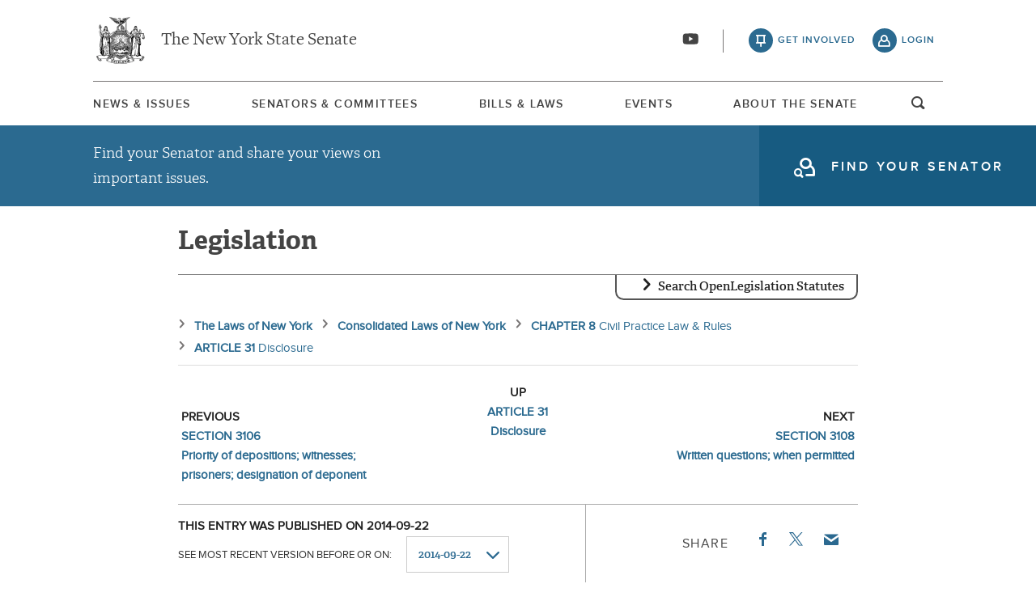

--- FILE ---
content_type: text/html; charset=UTF-8
request_url: https://www.nysenate.gov/legislation/laws/CVP/3107
body_size: 9165
content:
<!DOCTYPE html>
<html lang="en" dir="ltr" prefix="og: https://ogp.me/ns#">
  <head>
    <meta charset="utf-8" />
<link rel="icon" href="/themes/custom/nysenate_theme/favicon.ico" />
<link rel="icon" sizes="16x16" href="/themes/custom/nysenate_theme/favicon.ico" />
<link rel="apple-touch-icon" href="/themes/custom/nysenate_theme/favicon.ico" />
<meta name="twitter:card" content="summary" />
<meta name="Generator" content="Drupal 10 (https://www.drupal.org)" />
<meta name="MobileOptimized" content="width" />
<meta name="HandheldFriendly" content="true" />
<meta name="viewport" content="width=device-width, initial-scale=1.0" />

    <title>NYS Open Legislation | NYSenate.gov</title>
    <link rel="stylesheet" media="all" href="/sites/default/files/css/css_C8eLMXmSb1vD6Y2OKhueA42mR8EidYgpwHkRpJV7ZYE.css?delta=0&amp;language=en&amp;theme=nys&amp;include=[base64]" />
<link rel="stylesheet" media="all" href="/sites/default/files/css/css_xMR7VimDqTEYGd0CBJT1NsYrglX7jinMZG66ALzFr08.css?delta=1&amp;language=en&amp;theme=nys&amp;include=[base64]" />

    <script type="application/json" data-drupal-selector="drupal-settings-json">{"path":{"baseUrl":"\/","pathPrefix":"","currentPath":"legislation\/laws\/CVP\/3107","currentPathIsAdmin":false,"isFront":false,"currentLanguage":"en"},"pluralDelimiter":"\u0003","gtag":{"tagId":"G-01H6J3L7N6","consentMode":false,"otherIds":[],"events":[],"additionalConfigInfo":[]},"suppressDeprecationErrors":true,"ajaxPageState":{"libraries":"[base64]","theme":"nys","theme_token":null},"ajaxTrustedUrl":{"form_action_p_pvdeGsVG5zNF_XLGPTvYSKCf43t8qZYSwcfZl2uzM":true,"\/legislation\/laws\/search":true},"user":{"uid":0,"permissionsHash":"80e2195eca33eae33476f682e22ed4e8e920f6b0a4c4911aeb8796e1a0b28363"}}</script>
<script src="/sites/default/files/js/js_ghY79wNs2ifbt4EtnmAV22rexfLzc7W-m6aU_phchYw.js?scope=header&amp;delta=0&amp;language=en&amp;theme=nys&amp;include=eJx1TEkKgDAM_FCXJ0nAaVqxidi6_d4KiiB4mZ0JKpU2FM3w4dWurGzCf-dKTNmwKo_oKrHnBl_vaKDdyFE6nSAj2N98ZRCqbRrRzh9rI6jHbGZKcle5SZshywke8EIb"></script>
<script src="https://use.fontawesome.com/releases/v5.15.4/js/all.js" defer crossorigin="anonymous"></script>
<script src="https://use.fontawesome.com/releases/v5.15.4/js/v4-shims.js" defer crossorigin="anonymous"></script>
<script src="/modules/contrib/google_tag/js/gtag.js?t8tebv"></script>


    <link rel="preload" as="font" href="/themes/custom/nysenate_theme/dist/fonts/senate_icons.woff2" type="font/woff2" crossorigin>
          <script type="text/javascript" src="/modules/contrib/seckit/js/seckit.document_write.js"></script>
        <link type="text/css" rel="stylesheet" id="seckit-clickjacking-no-body" media="all" href="/modules/contrib/seckit/css/seckit.no_body.css" />
        <!-- stop SecKit protection -->
        <noscript>
        <link type="text/css" rel="stylesheet" id="seckit-clickjacking-noscript-tag" media="all" href="/modules/contrib/seckit/css/seckit.noscript_tag.css" />
        <div id="seckit-noscript-tag">
          Sorry, you need to enable JavaScript to visit this website.
        </div>
        </noscript></head>
  <body class="page- page--legislation page--legislation-laws page--legislation-laws-CVP page--legislation-laws-CVP-% page--legislation-laws-CVP-3107 out-of-session path-legislation front-end">
        <a href="#main-content" class="visually-hidden focusable skip-link">
      Skip to main content
    </a>
    
    
      <div class="dialog-off-canvas-main-canvas" data-off-canvas-main-canvas>
    




<div class="layout-container page ">
  


<header
  id="js-sticky" role="banner" class="l-header l-header__collapsed" style="z-index: 100;">
  <!-- Begin Header -->
  <div class="panel-pane pane-block pane-nys-blocks-sitewide-header-bar-block">


    <div class="pane-content">

      <section class="l-header-region l-row l-row--nav c-header-bar">
        <div class="c-topbar">

          <div class="c-page-title">
            <a href="/" rel="home" title="NY State Senate Home" class="active GoogleAnalyticsET-processed">The New York State Senate</a>
          </div>

          <div
            class="c-header--connect">
            <!-- if we're on the main site there are social buttons -->
            <ul class="c-nav--social u-tablet-plus">
                              <li class="first leaf">
                  <a href="https://www.youtube.com/user/NYSenate" target="_blank" aria-label="Go to youtube-2">  <svg xmlns="http://www.w3.org/2000/svg" version="1.0" width="20" height="20" viewBox="0 0 20 20"><path d="M 8.22 3.364 c -3.236 0.06 -5.136 0.208 -5.732 0.448 c -0.54 0.22 -0.992 0.632 -1.26 1.14 C 0.88 5.612 0.696 7.06 0.652 9.48 c -0.032 1.932 0.072 3.688 0.292 4.8 c 0.236 1.212 0.888 1.904 2.012 2.14 c 1.024 0.216 3.74 0.344 7.304 0.34 c 3.64 0 6.232 -0.12 7.32 -0.34 c 0.356 -0.072 0.86 -0.324 1.124 -0.556 c 0.276 -0.244 0.556 -0.664 0.672 -1.008 c 0.32 -0.944 0.516 -3.692 0.428 -5.972 c -0.12 -3.096 -0.372 -4.068 -1.224 -4.712 c -0.392 -0.296 -0.664 -0.404 -1.272 -0.512 c -0.752 -0.128 -2.56 -0.24 -4.468 -0.28 c -2.232 -0.044 -3.032 -0.048 -4.62 -0.016 z M 10.8 8.612 c 1.348 0.776 2.448 1.428 2.448 1.448 c -0.004 0.032 -4.864 2.86 -4.916 2.86 c -0.004 0 -0.012 -1.288 -0.012 -2.86 s 0.008 -2.86 0.016 -2.86 s 1.116 0.636 2.464 1.412 zM 8.22 3.364 c -3.236 0.06 -5.136 0.208 -5.732 0.448 c -0.54 0.22 -0.992 0.632 -1.26 1.14 C 0.88 5.612 0.696 7.06 0.652 9.48 c -0.032 1.932 0.072 3.688 0.292 4.8 c 0.236 1.212 0.888 1.904 2.012 2.14 c 1.024 0.216 3.74 0.344 7.304 0.34 c 3.64 0 6.232 -0.12 7.32 -0.34 c 0.356 -0.072 0.86 -0.324 1.124 -0.556 c 0.276 -0.244 0.556 -0.664 0.672 -1.008 c 0.32 -0.944 0.516 -3.692 0.428 -5.972 c -0.12 -3.096 -0.372 -4.068 -1.224 -4.712 c -0.392 -0.296 -0.664 -0.404 -1.272 -0.512 c -0.752 -0.128 -2.56 -0.24 -4.468 -0.28 c -2.232 -0.044 -3.032 -0.048 -4.62 -0.016 z M 10.8 8.612 c 1.348 0.776 2.448 1.428 2.448 1.448 c -0.004 0.032 -4.864 2.86 -4.916 2.86 c -0.004 0 -0.012 -1.288 -0.012 -2.86 s 0.008 -2.86 0.016 -2.86 s 1.116 0.636 2.464 1.412 z"/></svg></a>
                </li>
                          </ul>

                          <a class="c-header--btn c-header--btn__taking_action u-tablet-plus" href="/citizen-guide">get involved</a>
              <a class="c-header--btn c-header--btn__primary u-tablet-plus GoogleAnalyticsET-processed" href="/user/login">login</a>
                      </div>
        </div>
      </section>
      <!--.c-header-bar -->
      <button id="" class="js-mobile-nav--btn c-block--btn c-nav--toggle icon-replace button--menu" aria-controls="main-site-menu" aria-expanded="false" aria-label="Site Menu"></button>
                                                    <div class="c-nav--wrap" id="main-site-menu">
          <div class="c-nav l-row l-row--nav">
            <nav aria-label="main">
                    


  
                        <ul class="c-nav--list">
                      <!--li class="leaf" -->
            <li class="leaf"  role="menuitem">
              <a href="/news-and-issues" >News &amp; Issues</a>

                
            </li>
                      <!--li class="leaf" -->
            <li class="leaf"  role="menuitem">
              <a href="/senators-committees" >Senators &amp; Committees</a>

                
            </li>
                      <!--li class="leaf" -->
            <li class="leaf"  role="menuitem">
              <a href="/legislation" >Bills &amp; Laws</a>

                
            </li>
                      <!--li class="leaf" -->
            <li class="leaf"  role="menuitem">
              <a href="/events" >Events</a>

                
            </li>
                      <!--li class="leaf" -->
            <li class="leaf"  role="menuitem">
              <a href="/about" >About The Senate</a>

                
            </li>
                  </ul>
        

  
  
                                <div class="u-mobile-only">
                <div>
                  <div class="container">
  <form class="nys-searchglobal-form search-form  c-site-search" accept-charset="UTF-8" data-drupal-selector="nys-searchglobal-form" action="/legislation/laws/CVP/3107" method="post" id="nys-searchglobal-form">
    <h2 class="c-site-search--title" data-drupal-selector="edit-title">Search</h2>
<div class="js-form-item form-item js-form-type-textfield form-type-textfield js-form-item-keys form-item-keys form-no-label">
        <input placeholder="Search" class="c-site-search--box icon_after__search form-text" size="50" maxlength="255" aria-label="Search Term" data-drupal-selector="edit-keys" type="text" id="edit-keys" name="keys" value="" />

        </div>


<button class="search__submit button" type="submit" name="submit">
  <span class="search__submit-icon">
      <svg xmlns="http://www.w3.org/2000/svg" x="0px" y="0px" viewBox="0 0 30 30" class="icon icon--search">
  <title>Search icon</title>
  <g>
    <path fill="#292929" d="M29.7,28.5l-7.3-7.3c2-2.2,3.1-5.2,3.1-8.4C25.6,5.7,19.8,0,12.8,0C5.7,0,0,5.7,0,12.8s5.7,12.8,12.8,12.8
      c3.2,0,6.1-1.2,8.4-3.1l7.3,7.3c0.2,0.2,0.4,0.3,0.6,0.3c0.2,0,0.5-0.1,0.6-0.3C30.1,29.4,30.1,28.8,29.7,28.5z M1.8,12.8
      c0-6.1,4.9-11,11-11c6.1,0,11,4.9,11,11s-4.9,11-11,11C6.7,23.8,1.8,18.9,1.8,12.8z"/>
  </g>
</svg>

  </span>
  <span class="search__submit-text">
    Search
  </span>
</button>
<a href="/search/legislation" class="c-site-search--link icon-after__right u-tablet-plus" data-drupal-selector="edit-advanced-leg-search-link">Advanced Legislation Search</a>
<input autocomplete="off" data-drupal-selector="form-tqgaqamhkbtb141fcevtqdy-tlkpbnjyvvuimq-80pc" type="hidden" name="form_build_id" value="form-tQgaqamHKbTb141fcevtqDY-tLKpBnJyvvUiMQ_80pc" />
<input data-drupal-selector="edit-nys-searchglobal-form" type="hidden" name="form_id" value="nys_search.global_form" />

  </form>
</div>
                  <a class="c-site-search--link icon-after__right u-tablet-plus" href="/search/legislation">Advanced Legislation Search</a>
                </div>
              </div>
              <button class="js-search--toggle u-tablet-plus c-site-search--btn GoogleAnalyticsET-processed icon-replace__search">open and focus search</button>
                              <ul class="c-nav--social u-mobile-only">
                                      <li class="first leaf">
                      <a href="https://www.youtube.com/user/NYSenate" target="_blank">  <svg xmlns="http://www.w3.org/2000/svg" version="1.0" width="20" height="20" viewBox="0 0 20 20"><path d="M 8.22 3.364 c -3.236 0.06 -5.136 0.208 -5.732 0.448 c -0.54 0.22 -0.992 0.632 -1.26 1.14 C 0.88 5.612 0.696 7.06 0.652 9.48 c -0.032 1.932 0.072 3.688 0.292 4.8 c 0.236 1.212 0.888 1.904 2.012 2.14 c 1.024 0.216 3.74 0.344 7.304 0.34 c 3.64 0 6.232 -0.12 7.32 -0.34 c 0.356 -0.072 0.86 -0.324 1.124 -0.556 c 0.276 -0.244 0.556 -0.664 0.672 -1.008 c 0.32 -0.944 0.516 -3.692 0.428 -5.972 c -0.12 -3.096 -0.372 -4.068 -1.224 -4.712 c -0.392 -0.296 -0.664 -0.404 -1.272 -0.512 c -0.752 -0.128 -2.56 -0.24 -4.468 -0.28 c -2.232 -0.044 -3.032 -0.048 -4.62 -0.016 z M 10.8 8.612 c 1.348 0.776 2.448 1.428 2.448 1.448 c -0.004 0.032 -4.864 2.86 -4.916 2.86 c -0.004 0 -0.012 -1.288 -0.012 -2.86 s 0.008 -2.86 0.016 -2.86 s 1.116 0.636 2.464 1.412 zM 8.22 3.364 c -3.236 0.06 -5.136 0.208 -5.732 0.448 c -0.54 0.22 -0.992 0.632 -1.26 1.14 C 0.88 5.612 0.696 7.06 0.652 9.48 c -0.032 1.932 0.072 3.688 0.292 4.8 c 0.236 1.212 0.888 1.904 2.012 2.14 c 1.024 0.216 3.74 0.344 7.304 0.34 c 3.64 0 6.232 -0.12 7.32 -0.34 c 0.356 -0.072 0.86 -0.324 1.124 -0.556 c 0.276 -0.244 0.556 -0.664 0.672 -1.008 c 0.32 -0.944 0.516 -3.692 0.428 -5.972 c -0.12 -3.096 -0.372 -4.068 -1.224 -4.712 c -0.392 -0.296 -0.664 -0.404 -1.272 -0.512 c -0.752 -0.128 -2.56 -0.24 -4.468 -0.28 c -2.232 -0.044 -3.032 -0.048 -4.62 -0.016 z M 10.8 8.612 c 1.348 0.776 2.448 1.428 2.448 1.448 c -0.004 0.032 -4.864 2.86 -4.916 2.86 c -0.004 0 -0.012 -1.288 -0.012 -2.86 s 0.008 -2.86 0.016 -2.86 s 1.116 0.636 2.464 1.412 z"/></svg></a>
                    </li>
                                  </ul>
                                            <div class="c-mobile-login--list u-mobile-only">
                  <span class="c-header--btn c-header--btn-login icon-before__recruit-friends">
                    <a href="/user/login">login</a>
                  </span>
                </div>
                          </nav>
          </div>
        </div>
        <div class="u-tablet-plus c-site-search--container">
          <div>
            <div class="container">
  <form class="nys-searchglobal-form search-form  c-site-search" accept-charset="UTF-8" data-drupal-selector="nys-searchglobal-form" action="/legislation/laws/CVP/3107" method="post" id="nys-searchglobal-form">
    <h2 class="c-site-search--title" data-drupal-selector="edit-title">Search</h2>
<div class="js-form-item form-item js-form-type-textfield form-type-textfield js-form-item-keys form-item-keys form-no-label">
        <input placeholder="Search" class="c-site-search--box icon_after__search form-text" size="50" maxlength="255" aria-label="Search Term" data-drupal-selector="edit-keys" type="text" id="edit-keys" name="keys" value="" />

        </div>


<button class="search__submit button" type="submit" name="submit">
  <span class="search__submit-icon">
      <svg xmlns="http://www.w3.org/2000/svg" x="0px" y="0px" viewBox="0 0 30 30" class="icon icon--search">
  <title>Search icon</title>
  <g>
    <path fill="#292929" d="M29.7,28.5l-7.3-7.3c2-2.2,3.1-5.2,3.1-8.4C25.6,5.7,19.8,0,12.8,0C5.7,0,0,5.7,0,12.8s5.7,12.8,12.8,12.8
      c3.2,0,6.1-1.2,8.4-3.1l7.3,7.3c0.2,0.2,0.4,0.3,0.6,0.3c0.2,0,0.5-0.1,0.6-0.3C30.1,29.4,30.1,28.8,29.7,28.5z M1.8,12.8
      c0-6.1,4.9-11,11-11c6.1,0,11,4.9,11,11s-4.9,11-11,11C6.7,23.8,1.8,18.9,1.8,12.8z"/>
  </g>
</svg>

  </span>
  <span class="search__submit-text">
    Search
  </span>
</button>
<a href="/search/legislation" class="c-site-search--link icon-after__right u-tablet-plus" data-drupal-selector="edit-advanced-leg-search-link">Advanced Legislation Search</a>
<input autocomplete="off" data-drupal-selector="form-tqgaqamhkbtb141fcevtqdy-tlkpbnjyvvuimq-80pc" type="hidden" name="form_build_id" value="form-tQgaqamHKbTb141fcevtqDY-tLKpBnJyvvUiMQ_80pc" />
<input data-drupal-selector="edit-nys-searchglobal-form" type="hidden" name="form_id" value="nys_search.global_form" />

  </form>
</div>
          </div>
        </div>
          </div>
          


<div class="l-row l-row--hero c-actionbar ">
      <div class="c-actionbar--info ">
      <h2 class="actionbar--cta">Find your Senator and share your views on important issues.</h2>
    </div>
    <span class="c-block--btn ">
      <a class="icon-before__find-senator"
         href="/find-my-senator">
        <span class="">
          find your senator
        </span>
      </a>
    </span>
  </div>
    
  </div>
</header>

  
  

  

  

  

  

      <main role="main" class="container l-row l-row--main l-main">
      <a id="main-content" tabindex="-1"></a>      <div  class="layout-content">

          <div class="region region-content">
    <div data-drupal-messages-fallback class="hidden"></div><h1 class="nys-openleg-statute nys-title">
  Legislation
</h1>
<div class="nys-openleg-statute-container">
  <div class="container">
  <form data-drupal-selector="nys-openleg-search-form" action="/legislation/laws/search" method="post" id="nys-openleg-search-form" accept-charset="UTF-8">
    <h3 tabindex="0" class="search-title">Search OpenLegislation Statutes</h3><div data-drupal-selector="edit-search-form-container" id="edit-search-form-container" class="js-form-wrapper form-wrapper"><div class="js-form-item form-item js-form-type-textfield form-type-textfield js-form-item-search-term form-item-search-term">
      <label for="edit-search-term">Search Term</label>
        <input data-drupal-selector="edit-search-term" type="text" id="edit-search-term" name="search_term" value="" size="60" maxlength="128" class="form-text" />

        </div>


<button class="search__submit button" type="submit" name="submit">
  <span class="search__submit-icon">
      <svg xmlns="http://www.w3.org/2000/svg" x="0px" y="0px" viewBox="0 0 30 30" class="icon icon--search">
  <title>Search icon</title>
  <g>
    <path fill="#292929" d="M29.7,28.5l-7.3-7.3c2-2.2,3.1-5.2,3.1-8.4C25.6,5.7,19.8,0,12.8,0C5.7,0,0,5.7,0,12.8s5.7,12.8,12.8,12.8
      c3.2,0,6.1-1.2,8.4-3.1l7.3,7.3c0.2,0.2,0.4,0.3,0.6,0.3c0.2,0,0.5-0.1,0.6-0.3C30.1,29.4,30.1,28.8,29.7,28.5z M1.8,12.8
      c0-6.1,4.9-11,11-11c6.1,0,11,4.9,11,11s-4.9,11-11,11C6.7,23.8,1.8,18.9,1.8,12.8z"/>
  </g>
</svg>

  </span>
  <span class="search__submit-text">
    Search
  </span>
</button>
</div>
<input autocomplete="off" data-drupal-selector="form-9qbngo3q-myyhlwakksubyvtn-6wzqy9cdiu2jzmsje" type="hidden" name="form_build_id" value="form-9QBngO3q_myYHlWakKsUByVTN-6Wzqy9CdIU2JzmSjE" />
<input data-drupal-selector="edit-nys-openleg-search-form" type="hidden" name="form_id" value="nys_openleg_search_form" />

  </form>
</div>
  

  <nav aria-label="breadcrumbs">
    <ol class="nys-openleg-result-breadcrumbs-container">
                    <li class="nys-openleg-result-breadcrumb-container">
                        <a href="/legislation/laws/all" class="nys-openleg-result-breadcrumb-link">
                <div class="nys-openleg-result-breadcrumb-name">
            The Laws of New York
        </div>
                            </a>
            </li>

                    <li class="nys-openleg-result-breadcrumb-container">
                        <a href="/legislation/laws/CONSOLIDATED" class="nys-openleg-result-breadcrumb-link">
                <div class="nys-openleg-result-breadcrumb-name">
            Consolidated Laws of New York
        </div>
                            </a>
            </li>

                    <li class="nys-openleg-result-breadcrumb-container">
                        <a href="/legislation/laws/CVP/-CH8" class="nys-openleg-result-breadcrumb-link">
                <div class="nys-openleg-result-breadcrumb-name">
            CHAPTER 8
        </div>
                    <div class="nys-openleg-result-breadcrumb-description">
                Civil Practice Law &amp; Rules
            </div>
                            </a>
            </li>

                    <li class="nys-openleg-result-breadcrumb-container">
                        <a href="/legislation/laws/CVP/A31" class="nys-openleg-result-breadcrumb-link">
                <div class="nys-openleg-result-breadcrumb-name">
            ARTICLE 31
        </div>
                    <div class="nys-openleg-result-breadcrumb-description">
                Disclosure
            </div>
                            </a>
            </li>

            </ol>
  </nav>

  <div class="nys-openleg-result-nav-bar">
    <div class="nys-openleg-result-nav-bar-item nys-openleg-result-nav-bar-item-previous">
        <div class="nys-openleg-result-nav-item-dir">previous</div>
    <li class="nys-openleg-result-nav-item-container">
                        <a href="https://www.nysenate.gov/legislation/laws/CVP/3106" class="nys-openleg-result-nav-item-link">
                <div class="nys-openleg-result-nav-item-name">
            SECTION 3106
        </div>
                    <div class="nys-openleg-result-nav-item-description">
                Priority of depositions; witnesses; prisoners; designation of deponent
            </div>
                            </a>
            </li>

      </div>
    <div class="nys-openleg-result-nav-bar-item nys-openleg-result-nav-bar-item-up">
        <div class="nys-openleg-result-nav-item-dir">up</div>
    <li class="nys-openleg-result-nav-item-container">
                        <a href="https://www.nysenate.gov/legislation/laws/CVP/A31" class="nys-openleg-result-nav-item-link">
                <div class="nys-openleg-result-nav-item-name">
            ARTICLE 31
        </div>
                    <div class="nys-openleg-result-nav-item-description">
                Disclosure
            </div>
                            </a>
            </li>

      </div>
    <div class="nys-openleg-result-nav-bar-item nys-openleg-result-nav-bar-item-next">
        <div class="nys-openleg-result-nav-item-dir">next</div>
    <li class="nys-openleg-result-nav-item-container">
                        <a href="https://www.nysenate.gov/legislation/laws/CVP/3108" class="nys-openleg-result-nav-item-link">
                <div class="nys-openleg-result-nav-item-name">
            SECTION 3108
        </div>
                    <div class="nys-openleg-result-nav-item-description">
                Written questions; when permitted
            </div>
                            </a>
            </li>

      </div>
  </div>

  <div class="nys-openleg-result-tools">
          <div class="nys-openleg-history-container">
        <div class="container">
  <form data-drupal-selector="nys-openleg-history-form" action="/legislation/laws/CVP/3107" method="post" id="nys-openleg-history-form" accept-charset="UTF-8">
    <div class="nys-openleg-history-published">This entry was published on 2014-09-22</div><div class="js-form-item form-item js-form-type-select form-type-select js-form-item-history form-item-history">
      <label for="edit-history">See most recent version before or on: </label>
        <select onChange="this.form.submit();" data-drupal-selector="edit-history" id="edit-history" name="history" class="form-select"><option value="2014-09-22" selected="selected">2014-09-22</option><option value="2014-09-26">2014-09-26</option><option value="2014-10-03">2014-10-03</option><option value="2015-01-16">2015-01-16</option><option value="2015-04-24">2015-04-24</option><option value="2015-07-10">2015-07-10</option><option value="2015-09-04">2015-09-04</option><option value="2015-10-09">2015-10-09</option><option value="2015-10-30">2015-10-30</option><option value="2015-11-27">2015-11-27</option><option value="2015-12-18">2015-12-18</option><option value="2015-12-25">2015-12-25</option><option value="2016-01-22">2016-01-22</option><option value="2016-07-01">2016-07-01</option><option value="2016-07-29">2016-07-29</option><option value="2016-08-05">2016-08-05</option><option value="2016-08-26">2016-08-26</option><option value="2016-12-02">2016-12-02</option><option value="2016-12-23">2016-12-23</option><option value="2017-04-28">2017-04-28</option><option value="2017-06-02">2017-06-02</option><option value="2017-08-04">2017-08-04</option><option value="2017-08-25">2017-08-25</option><option value="2017-10-27">2017-10-27</option><option value="2018-02-02">2018-02-02</option><option value="2018-04-20">2018-04-20</option><option value="2018-07-13">2018-07-13</option><option value="2018-08-03">2018-08-03</option><option value="2018-08-31">2018-08-31</option><option value="2019-01-04">2019-01-04</option><option value="2019-01-11">2019-01-11</option><option value="2019-01-18">2019-01-18</option><option value="2019-02-15">2019-02-15</option><option value="2019-03-01">2019-03-01</option><option value="2019-04-19">2019-04-19</option><option value="2019-06-28">2019-06-28</option><option value="2019-07-12">2019-07-12</option><option value="2019-08-16">2019-08-16</option><option value="2019-08-30">2019-08-30</option><option value="2019-09-06">2019-09-06</option><option value="2019-09-20">2019-09-20</option><option value="2019-10-11">2019-10-11</option><option value="2019-10-18">2019-10-18</option><option value="2019-10-25">2019-10-25</option><option value="2019-11-01">2019-11-01</option><option value="2019-11-08">2019-11-08</option><option value="2019-11-22">2019-11-22</option><option value="2019-12-13">2019-12-13</option><option value="2019-12-20">2019-12-20</option><option value="2019-12-27">2019-12-27</option><option value="2020-04-10">2020-04-10</option><option value="2020-04-17">2020-04-17</option><option value="2020-04-24">2020-04-24</option><option value="2020-06-19">2020-06-19</option><option value="2020-10-16">2020-10-16</option><option value="2020-11-13">2020-11-13</option><option value="2021-02-05">2021-02-05</option><option value="2021-04-02">2021-04-02</option><option value="2021-04-23">2021-04-23</option><option value="2021-05-14">2021-05-14</option><option value="2021-06-18">2021-06-18</option><option value="2021-07-30">2021-07-30</option><option value="2021-08-06">2021-08-06</option><option value="2021-08-13">2021-08-13</option><option value="2021-10-15">2021-10-15</option><option value="2021-11-12">2021-11-12</option><option value="2021-12-03">2021-12-03</option><option value="2021-12-10">2021-12-10</option><option value="2021-12-31">2021-12-31</option><option value="2022-01-07">2022-01-07</option><option value="2022-01-28">2022-01-28</option><option value="2022-02-25">2022-02-25</option><option value="2022-03-04">2022-03-04</option><option value="2022-04-08">2022-04-08</option><option value="2022-05-06">2022-05-06</option><option value="2022-05-13">2022-05-13</option><option value="2022-05-27">2022-05-27</option><option value="2022-06-03">2022-06-03</option><option value="2022-06-10">2022-06-10</option><option value="2022-06-17">2022-06-17</option><option value="2022-07-08">2022-07-08</option><option value="2022-09-02">2022-09-02</option><option value="2022-10-07">2022-10-07</option><option value="2022-12-02">2022-12-02</option><option value="2022-12-16">2022-12-16</option><option value="2022-12-23">2022-12-23</option><option value="2023-01-06">2023-01-06</option><option value="2023-05-12">2023-05-12</option><option value="2023-06-30">2023-06-30</option><option value="2023-07-07">2023-07-07</option><option value="2023-09-22">2023-09-22</option><option value="2023-10-27">2023-10-27</option><option value="2023-11-03">2023-11-03</option><option value="2023-11-17">2023-11-17</option><option value="2023-12-01">2023-12-01</option><option value="2023-12-15">2023-12-15</option><option value="2024-01-05">2024-01-05</option><option value="2024-02-02">2024-02-02</option><option value="2024-02-16">2024-02-16</option><option value="2024-03-01">2024-03-01</option><option value="2024-03-08">2024-03-08</option><option value="2024-05-03">2024-05-03</option><option value="2024-05-17">2024-05-17</option><option value="2024-07-05">2024-07-05</option><option value="2024-09-06">2024-09-06</option><option value="2024-10-11">2024-10-11</option><option value="2024-11-29">2024-11-29</option><option value="2024-12-20">2024-12-20</option><option value="2024-12-27">2024-12-27</option><option value="2025-02-28">2025-02-28</option><option value="2025-03-14">2025-03-14</option><option value="2025-05-16">2025-05-16</option><option value="2025-10-24">2025-10-24</option><option value="2025-11-28">2025-11-28</option><option value="2025-12-26">2025-12-26</option></select>
        </div>
<div class="nys-openleg-history-note">NOTE: The selection dates indicate all change milestones for the entire volume, not just the location being viewed.  Specifying a milestone date will retrieve the most recent version of the location before that date.</div><input autocomplete="off" data-drupal-selector="form-swsqsvkxgjbrgngmh6z6z-kekxrcsydk9nujeuxg8kk" type="hidden" name="form_build_id" value="form-swsQsvKXGjbRGNgMh6Z6z_KEkXRcsYDK9NUJeuxg8kk" />
<input data-drupal-selector="edit-nys-openleg-history-form" type="hidden" name="form_id" value="nys_openleg_history_form" />

  </form>
</div>
      </div>
        <div class="c-detail--social nys-openleg-result-share">
      <h3 class="c-detail--subhead">Share</h3>
      <ul>
        <li>
          <a target="_blank"
             href="https://www.facebook.com/sharer/sharer.php?u=https://www.nysenate.gov/legislation/laws/CVP/3107"
             class="c-detail--social-item facebook">
            Facebook
          </a>
        </li>
        <li class="twitter">
          <a target="_blank"
             href="https://twitter.com/intent/tweet?text=From @nysenate: https://www.nysenate.gov/legislation/laws/CVP/3107">
            <img src = "/modules/custom/nys_openleg/assets/twitter.svg" alt="Twitter icon"/>
          </a>
        </li>
        <li>
          <a href="mailto:?subject=SECTION 3107 Notice of taking oral questions Civil Practice Law &amp; Rules (CVP) CHAPTER 8, ARTICLE 31 | NY State Senate&amp;body=Check out this law: https://www.nysenate.gov/legislation/laws/CVP/3107" class="c-detail--social-item email">Email</a>
        </li>
      </ul>
    </div>
  </div>
  <div class="nys-openleg-result-container">
    <div class="nys-openleg-head-container">
      <div class="nys-openleg-result-title">
    <h2 class="nys-openleg-result-title-headline">SECTION 3107</h2>
            <h3 class="nys-openleg-result-title-short">Notice of taking oral questions</h3>
                <h4 class="nys-openleg-result-title-location">Civil Practice Law &amp; Rules (CVP) CHAPTER 8, ARTICLE 31</h4>
    </div>


    </div>

    <div class="nys-openleg-content-container">
        <ul class="nys-openleg-items-container">
                  </ul>
            <div class="nys-openleg-result-text">  Rule 3107. Notice of taking oral questions. A party desiring to take<br />the deposition of any person upon oral examination shall give to each<br />party twenty days&#039; notice, unless the court orders otherwise. The notice<br />shall be in writing, stating the time and place for taking the<br />deposition, the name and address of each person to be examined, if<br />known, and, if any name is not known, a general description sufficient<br />to identify him or the particular class or group to which he belongs.<br />The notice need not enumerate the matters upon which the person is to be<br />examined. A party to be examined pursuant to notice served by another<br />party may serve notice of at least ten days for the examination of any<br />other party, his agent or employee, such examination to be noticed for<br />and to follow at the same time and place.<br /></div>
          </div>
      </div>
</div>

  </div>


              </div>    </main>
  
  <footer class="l-footer" role="contentinfo">
    <div id="footer-first">
      <div class="panel-pane pane-block pane-nys-blocks-sitewide-footer">
        <div class="pane-content">
          <section class="c-senator-footer">
            <div class="l-row">
              <div class="c-senator-footer-col c-senator-footer-col__home">
                  <div class="region region-footer-left">
      <div id="block-nys-sitebranding" class="block block-system block-system-branding-block">
    
        
    
  
  
  
  

<a title="nysenate.gov" href="/">
  <span class="lgt-text icon-before__left">NYSenate.gov</span>
  <img src="/themes/custom/nysenate_theme/src/assets/nys_logo224x224.png" alt="New York State Senate Seal" class='c-seal c-seal-footer'>
</a>


  </div>
<nav role="navigation" aria-labelledby="block-nys-socials-menu" id="block-nys-socials" class="block block-menu navigation menu--socials">
            
  <h2 class="visually-hidden" id="block-nys-socials-menu">Socials</h2>
  

        <div class="c-senator-footer-col__social">
  <p class="c-senator-footer-caption">Follow the New York State Senate</p>
    

<ul class="menu-socials">
      <li class="first leaf">
      <a href="https://www.youtube.com/user/NYSenate" target="_blank" aria-label="Go to youtube-2 Page">  <svg xmlns="http://www.w3.org/2000/svg" version="1.0" width="20" height="20" viewBox="0 0 20 20"><path d="M 8.22 3.364 c -3.236 0.06 -5.136 0.208 -5.732 0.448 c -0.54 0.22 -0.992 0.632 -1.26 1.14 C 0.88 5.612 0.696 7.06 0.652 9.48 c -0.032 1.932 0.072 3.688 0.292 4.8 c 0.236 1.212 0.888 1.904 2.012 2.14 c 1.024 0.216 3.74 0.344 7.304 0.34 c 3.64 0 6.232 -0.12 7.32 -0.34 c 0.356 -0.072 0.86 -0.324 1.124 -0.556 c 0.276 -0.244 0.556 -0.664 0.672 -1.008 c 0.32 -0.944 0.516 -3.692 0.428 -5.972 c -0.12 -3.096 -0.372 -4.068 -1.224 -4.712 c -0.392 -0.296 -0.664 -0.404 -1.272 -0.512 c -0.752 -0.128 -2.56 -0.24 -4.468 -0.28 c -2.232 -0.044 -3.032 -0.048 -4.62 -0.016 z M 10.8 8.612 c 1.348 0.776 2.448 1.428 2.448 1.448 c -0.004 0.032 -4.864 2.86 -4.916 2.86 c -0.004 0 -0.012 -1.288 -0.012 -2.86 s 0.008 -2.86 0.016 -2.86 s 1.116 0.636 2.464 1.412 zM 8.22 3.364 c -3.236 0.06 -5.136 0.208 -5.732 0.448 c -0.54 0.22 -0.992 0.632 -1.26 1.14 C 0.88 5.612 0.696 7.06 0.652 9.48 c -0.032 1.932 0.072 3.688 0.292 4.8 c 0.236 1.212 0.888 1.904 2.012 2.14 c 1.024 0.216 3.74 0.344 7.304 0.34 c 3.64 0 6.232 -0.12 7.32 -0.34 c 0.356 -0.072 0.86 -0.324 1.124 -0.556 c 0.276 -0.244 0.556 -0.664 0.672 -1.008 c 0.32 -0.944 0.516 -3.692 0.428 -5.972 c -0.12 -3.096 -0.372 -4.068 -1.224 -4.712 c -0.392 -0.296 -0.664 -0.404 -1.272 -0.512 c -0.752 -0.128 -2.56 -0.24 -4.468 -0.28 c -2.232 -0.044 -3.032 -0.048 -4.62 -0.016 z M 10.8 8.612 c 1.348 0.776 2.448 1.428 2.448 1.448 c -0.004 0.032 -4.864 2.86 -4.916 2.86 c -0.004 0 -0.012 -1.288 -0.012 -2.86 s 0.008 -2.86 0.016 -2.86 s 1.116 0.636 2.464 1.412 z"/></svg></a>
    </li>
  </ul>
</div>

  </nav>

  </div>

              </div>

              <div class="c-senator-footer-col c-senator-footer-col__nav">
                <nav>
                    <div class="region region-footer-middle">
    <div id="block-nys-footer" class="block block-system block-system-menu-blockfooter site-footer__menu">
  
    
      
              <ul class="menu">
                    <li class="menu-item">
        <a href="/news-and-issues" data-drupal-link-system-path="node/12004488">News &amp; Issues</a>
              </li>
                <li class="menu-item">
        <a href="/senators-committees" data-drupal-link-system-path="node/12001028">Senators &amp; Committees</a>
              </li>
                <li class="menu-item">
        <a href="/legislation" data-drupal-link-system-path="node/12004490">Bills &amp; Laws</a>
              </li>
                <li class="menu-item">
        <a href="/majority-issues/new-york-state-budget">Budget</a>
              </li>
                <li class="menu-item">
        <a href="/events" data-drupal-link-system-path="events">Events</a>
              </li>
                <li class="menu-item">
        <a href="/about" data-drupal-link-system-path="node/12004487">About the Senate</a>
              </li>
        </ul>
  


  </div>

  </div>

                </nav>
              </div>

              <div class="c-senator-footer-col c-senator-footer-col__nav right">
                  <div class="region region-footer-right">
    <nav role="navigation" aria-labelledby="block-nys-footerright-menu" id="block-nys-footerright" class="block block-menu navigation menu--footer-right">
            
  <h2 class="visually-hidden" id="block-nys-footerright-menu">Footer Right</h2>
  

        
              <ul class="menu">
                    <li class="menu-item">
        <a href="/contact" data-drupal-link-system-path="node/12017034">Contact the Senate</a>
              </li>
                <li class="menu-item">
        <a href="/report-website-issue" data-drupal-link-system-path="node/12037218">Report a Website Issue</a>
              </li>
                <li class="menu-item">
        <a href="/home-rule-form" data-drupal-link-system-path="node/12004460">Home Rule Form</a>
              </li>
                <li class="menu-item">
        <a href="/policies-and-waivers" data-drupal-link-system-path="node/12004462">Site Policies</a>
              </li>
                <li class="menu-item">
        <a href="/nysenategov-source-code" data-drupal-link-system-path="node/12004452">About this Website</a>
              </li>
                <li class="menu-item">
        <a href="/citizen-guide" data-drupal-link-system-path="node/12004453">GET INVOLVED</a>
              </li>
        </ul>
  


  </nav>

  </div>

              </div>
            </div>
          </section>
        </div>
      </div>
      <div class="panel-separator"></div>
      <div class="panel-pane pane-block pane-menu-menu-global-footer c-site-footer">
        <div class="pane-content">
          
        </div>
      </div>
    </div>
  </footer>

</div>
  </div>

    
    <script src="/sites/default/files/js/js_uQWXV9A0OuHeOXkgPJ7YDntwhvmVA2J0GQLkOHB3fkE.js?scope=footer&amp;delta=0&amp;language=en&amp;theme=nys&amp;include=eJx1TEkKgDAM_FCXJ0nAaVqxidi6_d4KiiB4mZ0JKpU2FM3w4dWurGzCf-dKTNmwKo_oKrHnBl_vaKDdyFE6nSAj2N98ZRCqbRrRzh9rI6jHbGZKcle5SZshywke8EIb"></script>

  </body>
</html>


--- FILE ---
content_type: text/css
request_url: https://www.nysenate.gov/sites/default/files/css/css_C8eLMXmSb1vD6Y2OKhueA42mR8EidYgpwHkRpJV7ZYE.css?delta=0&language=en&theme=nys&include=eJx1kOEOwiAMhF-IySORws4NA3RpmRGfXuY0mRp_9fpd01wbEqk260lhwq4zVGmCmsACO8q6UDrRhW47KCyZUrzDlKZ2SuwpbdIFLlWid5QqpDuxOL5CJI591zbAC0rCZF91YyhU4eqMjMOqI50h_M3e7UChRi6e5O_Embmn-WvPoPHXXvr5Q6LGazVC_Y6PgAeSuxwyymq0aUV-_vEBVzGE4w
body_size: 3269
content:
/* @license GPL-2.0-or-later https://www.drupal.org/licensing/faq */
.progress{position:relative;}.progress__track{min-width:100px;max-width:100%;height:16px;margin-top:5px;border:1px solid;background-color:#fff;}.progress__bar{width:3%;min-width:3%;max-width:100%;height:1.5em;background-color:#000;}.progress__description,.progress__percentage{overflow:hidden;margin-top:0.2em;color:#555;font-size:0.875em;}.progress__description{float:left;}[dir="rtl"] .progress__description{float:right;}.progress__percentage{float:right;}[dir="rtl"] .progress__percentage{float:left;}.progress--small .progress__track{height:7px;}.progress--small .progress__bar{height:7px;background-size:20px 20px;}
.ajax-progress{display:inline-block;padding:1px 5px 2px 5px;}[dir="rtl"] .ajax-progress{float:right;}.ajax-progress-throbber .throbber{display:inline;padding:1px 5px 2px;background:transparent url(/themes/contrib/stable/images/core/throbber-active.gif) no-repeat 0 center;}.ajax-progress-throbber .message{display:inline;padding:1px 5px 2px;}tr .ajax-progress-throbber .throbber{margin:0 2px;}.ajax-progress-bar{width:16em;}.ajax-progress-fullscreen{position:fixed;z-index:1000;top:48.5%;left:49%;width:24px;height:24px;padding:4px;opacity:0.9;border-radius:7px;background-color:#232323;background-image:url(/themes/contrib/stable/images/core/loading-small.gif);background-repeat:no-repeat;background-position:center center;}[dir="rtl"] .ajax-progress-fullscreen{right:49%;left:auto;}
.text-align-left{text-align:left;}.text-align-right{text-align:right;}.text-align-center{text-align:center;}.text-align-justify{text-align:justify;}.align-left{float:left;}.align-right{float:right;}.align-center{display:block;margin-right:auto;margin-left:auto;}
.fieldgroup{padding:0;border-width:0;}
.container-inline div,.container-inline label{display:inline;}.container-inline .details-wrapper{display:block;}
.clearfix:after{display:table;clear:both;content:"";}
.js details:not([open]) .details-wrapper{display:none;}
.hidden{display:none;}.visually-hidden{position:absolute !important;overflow:hidden;clip:rect(1px,1px,1px,1px);width:1px;height:1px;word-wrap:normal;}.visually-hidden.focusable:active,.visually-hidden.focusable:focus{position:static !important;overflow:visible;clip:auto;width:auto;height:auto;}.invisible{visibility:hidden;}
.item-list__comma-list,.item-list__comma-list li{display:inline;}.item-list__comma-list{margin:0;padding:0;}.item-list__comma-list li:after{content:", ";}.item-list__comma-list li:last-child:after{content:"";}
.js .js-hide{display:none;}.js-show{display:none;}.js .js-show{display:block;}
.nowrap{white-space:nowrap;}
.position-container{position:relative;}
.reset-appearance{margin:0;padding:0;border:0 none;background:transparent;line-height:inherit;-webkit-appearance:none;-moz-appearance:none;appearance:none;}
.resize-none{resize:none;}.resize-vertical{min-height:2em;resize:vertical;}.resize-horizontal{max-width:100%;resize:horizontal;}.resize-both{max-width:100%;min-height:2em;resize:both;}
.system-status-counter__status-icon{display:inline-block;width:25px;height:25px;vertical-align:middle;}.system-status-counter__status-icon:before{display:block;content:"";background-repeat:no-repeat;background-position:center 2px;background-size:20px;}.system-status-counter__status-icon--error:before{background-image:url(/themes/contrib/stable/images/core/icons/e32700/error.svg);}.system-status-counter__status-icon--warning:before{background-image:url(/themes/contrib/stable/images/core/icons/e29700/warning.svg);}.system-status-counter__status-icon--checked:before{background-image:url(/themes/contrib/stable/images/core/icons/73b355/check.svg);}
.system-status-report-counters__item{width:100%;margin-bottom:0.5em;padding:0.5em 0;text-align:center;white-space:nowrap;background-color:rgba(0,0,0,0.063);}@media screen and (min-width:60em){.system-status-report-counters{display:flex;flex-wrap:wrap;justify-content:space-between;}.system-status-report-counters__item--half-width{width:49%;}.system-status-report-counters__item--third-width{width:33%;}}
.system-status-general-info__item{margin-top:1em;padding:0 1em 1em;border:1px solid #ccc;}.system-status-general-info__item-title{border-bottom:1px solid #ccc;}
.tablesort{display:inline-block;width:16px;height:16px;background-size:100%;}.tablesort--asc{background-image:url(/themes/contrib/stable/images/core/icons/787878/twistie-down.svg);}.tablesort--desc{background-image:url(/themes/contrib/stable/images/core/icons/787878/twistie-up.svg);}
html .toolbar .toolbar-bar #toolbar-item-administration-tray .toolbar-logo{padding:var(--gin-spacing-xs);}
.nys-openleg-config-warning{background-color:darkred;color:yellow;padding:0.5em 1.5em;width:fit-content;}.path-legislation main.l-row--main{padding:20px 0;}.nys-openleg-statute.nys-title{font-size:18px;font-weight:400;margin:0 0 20px 0;}.nys-openleg-statute-container{font-size:15px;}.nys-openleg-result-nav-item-link,.nys-openleg-result-breadcrumb-link{color:#2b6a90 !important;text-decoration:none;}.nys-openleg-result-tools{border-top:1px solid #aaa;margin-top:1.5em;border-bottom:1px solid #aaa;}.nys-openleg-result-container{background-color:#eee;padding:20px 20px 5px 20px;margin:10px 0;}.nys-openleg-result-container hr.divider{margin-top:0;margin-bottom:0;}.nys-openleg-items-container{padding-left:0;list-style-type:none;}.nys-openleg-head-container > *{vertical-align:top;}.nys-openleg-result-title{padding-top:20px;padding-bottom:20px;display:block;font-family:'Adelle Bold',serif;font-size:32px;}.nys-openleg-result-title > div{margin-bottom:0.3em;}.nys-openleg-result-title-headline{font-size:inherit;letter-spacing:.03em;}.nys-openleg-result-title-short{font-size:.8em;font-weight:normal;}.nys-openleg-result-title-location{font-size:.5em;font-family:'Adelle Light',serif;}.nys-openleg-result-item-container{padding:5px 0;border-bottom:1px solid #a0a0a0;}.nys-openleg-result-item-container:last-child{border-bottom:0 none;}.nys-openleg-result-item-link{display:block;font-family:"Adelle Bold",serif;font-size:26px;line-height:1em;letter-spacing:0.05em;padding:20px 0;color:#444 !important;}.nys-openleg-result-item-link:hover{color:#0078a0 !important;}.nys-openleg-result-item-name{display:inline-block;width:33%;font-weight:bold;vertical-align:middle;}.nys-openleg-result-item-description{display:inline-block;width:65%;font-size:20px;font-family:"Adelle Light",serif;vertical-align:middle;}.nys-openleg-result-text{border-top:4px double;padding:2em 0;margin-top:.5em;font-family:'Adelle Light',serif;font-size:20px;}.nys-openleg-deprecation-warning{font-size:15px;font-weight:bold;margin:1em 2em 2em;}.nys-openleg-result-breadcrumbs-container{line-height:1.4em;font-weight:bold;padding:0 0 0.6em;margin:0 0 1.5em;border-bottom:1px solid #ddd;list-style:none;}.nys-openleg-result-breadcrumb-container{display:inline-block;position:relative;font-family:"Proxima Nova Regular","Arial",sans-serif;font-size:1em;}.nys-openleg-result-breadcrumb-container::before{content:'\3E';font-family:'senate_icons',sans-serif;position:absolute;top:-3px;left:-3px;}.nys-openleg-result-breadcrumb-link{display:inline-block;margin:0 7px 0 20px;}.nys-openleg-result-breadcrumb-link:hover,.search-title:hover,.nys-openleg-result-item-name:hover,.nys-openleg-result-item-description:hover{text-decoration:underline;}.nys-openleg-result-breadcrumb-name{display:inline;}.nys-openleg-result-breadcrumb-description{display:inline;font-weight:normal;}.nys-openleg-result-nav-bar{text-align:center;display:flex;justify-content:space-between;}.nys-openleg-result-nav-bar-item{width:32%;display:inline-block;vertical-align:top;margin:2em .5% 0;}.nys-openleg-result-nav-bar-item-up{margin-top:0;}.nys-openleg-result-nav-item-dir{text-transform:uppercase;font-weight:bold;}.nys-openleg-result-nav-item-container{list-style:none;}.nys-openleg-result-nav-item-container a{font-weight:bold;}.nys-openleg-result-nav-bar-item-previous{text-align:left;}.nys-openleg-result-nav-bar-item-next{text-align:right;}.nys-openleg-history-container{display:inline-block;width:60%;vertical-align:top;padding-top:1em;border-right:1px solid #aaaaaa;}.nys-openleg-history-container .form-item-history{margin:0;width:initial;}.nys-openleg-history-container .js-form-type-select::after{position:relative;right:1.6em;}.nys-openleg-history-container .form-item-history label:hover{text-decoration:underline;}.nys-openleg-history-container .form-item-history label{display:inline-block;color:#333;}.nys-openleg-history-container .form-item-history .description{margin-top:0.2em;}.nys-openleg-history-container .form-item-history select{width:fit-content;padding:0 3em 0 1em;font-family:'Adelle SemiBold',serif;}.nys-openleg-history-published{text-transform:uppercase;font-weight:bold;}.nys-openleg-history-note{clear:both;font-size:12px;padding:1.5em 0 1em;}.nys-openleg-result-tools .c-detail--social{width:39%;display:inline-block;padding:20px 0 20px 20px;text-align:right;float:none;border-left:none;}.nys-openleg-result-tools .c-detail--social ul{float:none;display:inline-block;text-align:left;margin:0;padding:0;list-style:none;overflow:hidden;}.nys-openleg-result-tools .c-detail--social .c-detail--subhead{text-align:left;display:inline-block;float:none;vertical-align:text-bottom;margin-right:1em;}.nys-openleg-result-tools .c-detail--social-item{display:block;width:25px;height:40px;background-color:#fff;}.nys-openleg-result-tools .c-detail--social-item::after{top:0;left:0;height:100%;width:100%;text-align:center;font-size:28px;line-height:40px;color:#2b6990;}.nys-openleg-statute-search-container{padding:1em 2em;font-size:15px;}.search-title{font-family:'Adelle SemiBold',serif;font-weight:400;}.nys-openleg-statute-search-container .search-title{text-align:center;margin-right:0.7em;font-size:15px;font-weight:bold;}form#nys-openleg-search-form{height:2.25em;overflow:hidden;border-top:1px solid #777;padding-bottom:1em;margin-bottom:1em;transition:height .5s ease;}form#nys-openleg-search-form.open{height:14em;border-bottom:1px solid #777;}form#nys-openleg-search-form h3.search-title::before{content:'\00a0\3e';font-family:senate_icons;font-size:16pt;vertical-align:middle;display:inline-block;margin-top:-0.2em;line-height:1em;font-weight:bold;margin-right:0.2em;transition:transform .2s ease,margin-top .1s ease;}form#nys-openleg-search-form.open h3.search-title::before{transform:rotate(90deg);margin-top:-0.5em;}#nys-openleg-search-form #edit-search-form-container{display:none;}#nys-openleg-search-form.open #edit-search-form-container{display:block;}#nys-openleg-search-form .form-item-search-term{display:inline-block;width:80%;}#nys-openleg-search-form button.search__submit{position:relative;top:3px;width:fit-content;height:1.9em;line-height:2em;padding:0 .7em;margin-right:0;background-color:#2b6a90;color:#ffffff;}#nys-openleg-search-form button.search__submit:hover{background-color:#007095 !important;color:#fff !important;}#nys-openleg-search-form button .search__submit-icon{display:none;}#nys-openleg-search-form button .search__submit-text{font-family:"Helvetica Nueue",sans-serif;}#nys-openleg-search-form button .search__submit-text:hover{text-decoration:underline;}.nys-openleg-search-results-container .search-results-item-container{padding:1em 0.7em;}.nys-openleg-search-results-container .search-results-item-container:hover{background-color:#ddd;}.nys-openleg-search-results-container .search-results-item-container > div{display:inline-block;margin-right:1em;vertical-align:top;}.nys-openleg-search-results-container .search-results-item-container .item-snippets{width:15%;}.nys-openleg-search-results-container .search-results-item-container .item-title{width:50%;}.nys-openleg-search-results-container .search-results-item-container .item-location{width:25%;}.nys-openleg-statute-container .search-title{width:fit-content;margin:0 0 0 auto;padding:.25em 1em;border:2px solid #555;border-top:0 none;border-bottom-left-radius:0.7em;border-bottom-right-radius:.7em;cursor:pointer;font-size:15px;}.nys-openleg-statute-container .container{max-width:unset;}.nys-openleg-search-no-results{font-weight:bold;color:#f00;}@media screen and (min-width:960px){.nys-openleg-statute.nys-title{font-size:32px;}.nys-openleg-result-tools .c-detail--social-item{width:60px;color:#444444;}.nys-openleg-history-container .form-item-history select{margin:0 0 0 1em;}form#nys-openleg-search-form.open{height:10em;border-bottom:1px solid #777;}}.nys-openleg-result-share li{vertical-align:middle;}
